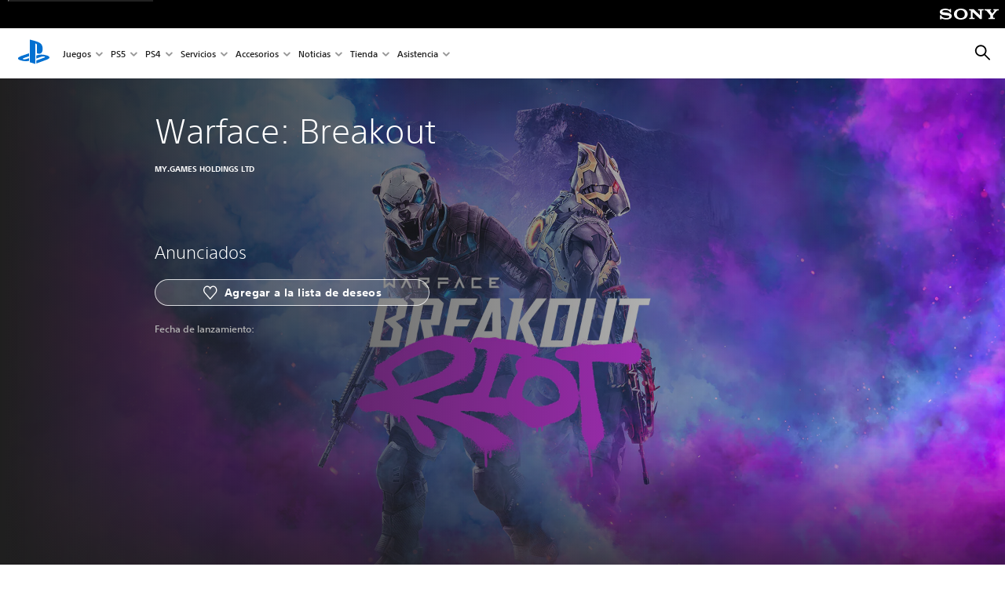

--- FILE ---
content_type: image/svg+xml
request_url: https://static.playstation.com/icons/v0/unfavorite.svg
body_size: 323
content:
<svg xmlns="http://www.w3.org/2000/svg"><symbol id="ps-icon:unfavorite" viewbox="0 0 64 64"><path fill-rule="nonzero" stroke="none" stroke-width="1" d="M40.045 12.5c3.052 0 5.9 1.388 7.98 3.785 2.045 2.35 3.205 5.503 3.205 8.859 0 3.222-1.073 6.266-2.97 8.583l-.232.274-16.663 19.161L14.71 34.003c-2.046-2.344-3.208-5.501-3.211-8.859 0-3.35 1.164-6.503 3.21-8.86 2.086-2.398 4.931-3.787 7.975-3.784 3.054 0 5.903 1.387 7.98 3.78.186.213.365.435.537.667l.163.229.164-.231c.086-.116.173-.229.262-.34l.272-.324c2.084-2.398 4.93-3.784 7.982-3.781zm5.715 5.753c-1.529-1.762-3.562-2.753-5.717-2.753-2.153-.002-4.185.987-5.718 2.751-.535.613-1.005 1.362-1.41 2.236l-.17.383-1.385 3.26-1.377-3.264c-.435-1.032-.962-1.909-1.58-2.615-1.528-1.76-3.562-2.751-5.72-2.751-2.144-.002-4.176.99-5.709 2.751-1.568 1.808-2.474 4.262-2.474 6.892.002 2.519.826 4.871 2.264 6.641l.21.249L31.365 48.59l14.398-16.557c1.492-1.716 2.383-4.033 2.46-6.531l.006-.358c0-2.518-.822-4.867-2.26-6.642l-.21-.25z"/></symbol></svg>